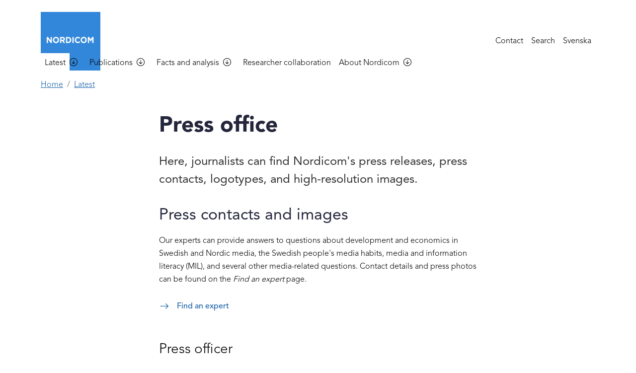

--- FILE ---
content_type: text/html; charset=UTF-8
request_url: https://www.nordicom.gu.se/en/latest/press-office
body_size: 8982
content:

<!DOCTYPE html>
<html lang="en" dir="ltr" class="h-100">
  <head>
    <meta charset="utf-8" />
<link rel="canonical" href="https://www.nordicom.gu.se/en/latest/press-office" />
<meta name="Generator" content="Drupal 10 (https://www.drupal.org)" />
<meta name="MobileOptimized" content="width" />
<meta name="HandheldFriendly" content="true" />
<meta name="viewport" content="width=device-width, initial-scale=1.0" />
<script type="text/javascript" id="CookieConsent" src="https://policy.app.cookieinformation.com/uc.js" data-culture="en"></script>
<link rel="icon" href="/sites/default/files/bilder/loggor/logo-nordicom-favicon.png" type="image/png" />
<link rel="alternate" hreflang="sv" href="https://www.nordicom.gu.se/sv/aktuellt/pressrum" />
<link rel="alternate" hreflang="en" href="https://www.nordicom.gu.se/en/latest/press-office" />

    <title>Press office | Nordicom</title>
    <script id="CookieConsent" src="https://policy.app.cookieinformation.com/uc.js" data-culture="EN" type="text/javascript"></script>
    <link rel="stylesheet" media="all" href="/sites/default/files/css/css_U37VGz3QMbNZbHjP3A4qgSN60gYY1DRBjGJ2WTkYl-4.css?delta=0&amp;language=en&amp;theme=nordicom2&amp;include=[base64]" />
<link rel="stylesheet" media="all" href="/sites/default/files/css/css_3cVErtI9faWVnIy_ZDQ-4I1AhZyGJtpKro_5H-gFwgE.css?delta=1&amp;language=en&amp;theme=nordicom2&amp;include=[base64]" />

    
  </head>
  <body class="path-node page-node-type-page   d-flex flex-column h-100">
        <a href="#main-content" class="visually-hidden focusable skip-link">
      Skip to main content
    </a>
    
      <div class="dialog-off-canvas-main-canvas d-flex flex-column h-100" data-off-canvas-main-canvas>
    


 

<header class="site-header pb-3 pb-lg-0">
    <div class="container pt-2 pt-md-4">
    <div class="row align-items-center">
      
      <div class="logo col-6 col-md-3">
          <div class="region region-logo">
    <div id="block-nordicom2-branding" class="block block-system block-system-branding-block">
  
    
  <div class="navbar-brand d-flex align-items-center">

    <a href="/en" title="Home" rel="home" class="site-logo d-block">
    <img src="/sites/default/files/bilder/loggor/logotyp-nordicom-rbg-platta.jpg" alt="Home" fetchpriority="high" />
  </a>
  
  <div>
    
      </div>
</div>
</div>

  </div>

      </div>
      
      <nav class="col-6 col-md-9 nc-top-nav d-flex justify-content-end">
                              <div class="d-none d-lg-inline-block">  <div class="region region-nav-additional">
    <div id="block-topmeny" class="block block-menu-block block-menu-blocktopmeny">
  
    
      
        <ul data-block="nav_additional" class="nav navbar-nav">
            <li class="nav-item">
      <a href="/en/about-nordicom/contact-information" class="nav-link" data-drupal-link-system-path="node/41139">Contact</a>
          </li>
          <li class="nav-item">
      <a href="/en/search/node" class="nav-link" data-drupal-link-system-path="search/node">Search</a>
          </li>
  </ul>
  


  </div>

  </div>
</div><div>  <div class="region region-nav-language">
    <div class="language-switcher-language-url block block-language block-language-blocklanguage-interface" id="block-sprakvaljare" role="navigation">
  
    
      <ul data-block="nav_language"><li hreflang="sv" data-drupal-link-system-path="node/41497"><a href="/sv/aktuellt/pressrum" class="language-link" hreflang="sv" data-drupal-link-system-path="node/41497">Svenska</a></li><li hreflang="en" data-drupal-link-system-path="node/41497" class="is-active" aria-current="page"><a href="/en/latest/press-office" class="language-link is-active" hreflang="en" data-drupal-link-system-path="node/41497" aria-current="page">English</a></li></ul>
  </div>

  </div>
</div>
                                          <div class="d-lg-none">  <div class="region region-nav-mobile">
    <div id="block-responsivemenumobileicon" class="responsive-menu-toggle-wrapper responsive-menu-toggle block block-responsive-menu block-responsive-menu-toggle">
  
    
      <a id="toggle-icon" class="toggle responsive-menu-toggle-icon" title="Menu" href="#off-canvas">
  <span class="icon"></span><span class="label">Menu</span>
</a>
  </div>

  </div>
</div>
                                  
                    
                    
          
              </nav>
    </div>

    <div class="row">
      <nav class="col-12 d-none d-lg-block">
      <div class="navbar navbar-expand-lg   ">
        <div class="main-navigation" role="navigation">  <div class="region region-nav-main">
    <nav role="navigation" aria-labelledby="block-nordicom2-main-navigation-menu" id="block-nordicom2-main-navigation" class="block block-menu navigation menu--main">
            
  <div class="visually-hidden" id="block-nordicom2-main-navigation-menu">Main navigation</div>
  

        
	
			
					<ul data-block="nav_main" class="navbar-nav">

																																									
					<li class="mega has-dropdown">

						                                          <a href="/en/aktuellt/nyheter" class="nav-item nav-link active dropdown-toggle" role="button" data-drupal-link-system-path="aktuellt/nyheter">Latest</a>

				<a href="/en/aktuellt/nyheter" class="ikon" role="button" data-bs-toggle="dropdown" aria-label="open and close dropdown" data-drupal-link-system-path="aktuellt/nyheter"></a>

                                
                          														
			
						<ul class="dropdown-menu ul-level-1">


																		
					<li class="level-1">

						                          <a href="/en/latest/news" class="dropdown-item" role="button" data-drupal-link-system-path="latest/news">News</a>
            											</li>
														
					<li class="level-1">

						                          <a href="/en/latest/newsletters" class="dropdown-item" role="button" data-drupal-link-system-path="node/41048">Newsletters</a>
            											</li>
														
					<li class="level-1">

						                          <a href="/en/latest/press-office" class="active dropdown-item is-active" role="button" data-drupal-link-system-path="node/41497" aria-current="page">Press office</a>
            											</li>
							</ul>
			
											</li>
																																						
					<li class="mega has-dropdown">

						                                          <a href="/en/publications" class="nav-item nav-link dropdown-toggle" role="button" data-drupal-link-system-path="node/41483">Publications</a>

				<a href="/en/publications" class="ikon" role="button" data-bs-toggle="dropdown" aria-label="open and close dropdown" data-drupal-link-system-path="node/41483"></a>

                                
                          														
			
						<ul class="dropdown-menu ul-level-1">


																		
					<li class="level-1">

						                          <a href="/en/publications/academic-books" class="dropdown-item" role="button" data-drupal-link-system-path="node/41027">Academic books</a>
            														
			
						<ul class="dropdown-menu ul-level-2">


																		
					<li class="level-2">

						                          <a href="/en/publications/academic-books/submit-book-proposal" class="dropdown-item" role="button" data-drupal-link-system-path="node/41028">Submit a book proposal</a>
            											</li>
														
					<li class="level-2">

						                          <a href="/en/publications/search-books-and-reports" class="dropdown-item" role="button" data-drupal-link-system-path="publikationer/sok-bocker-och-rapporter">Search books and reports</a>
            											</li>
							</ul>
			
											</li>
														
					<li class="level-1">

						                          <a href="/en/publications/nordicom-review" class="dropdown-item" role="button" data-drupal-link-system-path="node/41203">Nordicom Review</a>
            														
			
						<ul class="dropdown-menu ul-level-2">


																		
					<li class="level-2">

						                          <a href="/en/publications/nordicom-review/issues" class="dropdown-item" role="button" data-drupal-link-system-path="node/41525">Issues</a>
            											</li>
														
					<li class="level-2">

						                          <a href="/en/publications/nordicom-review/calls-for-papers" class="dropdown-item" role="button" data-drupal-link-system-path="node/41201">Calls for papers</a>
            											</li>
														
					<li class="level-2">

						                          <a href="/en/publications/nordicom-review/submit-an-article" class="dropdown-item" role="button" data-drupal-link-system-path="node/41172">Submit an article</a>
            											</li>
							</ul>
			
											</li>
														
					<li class="level-1">

						                          <a href="/en/publications/nordic-journal-media-studies" class="dropdown-item" role="button" data-drupal-link-system-path="node/41177">Nordic Journal of Media Studies</a>
            														
			
						<ul class="dropdown-menu ul-level-2">


																		
					<li class="level-2">

						                          <a href="/en/publications/nordic-journal-media-studies/issues" class="dropdown-item" role="button" data-drupal-link-system-path="node/41526">Issues</a>
            											</li>
														
					<li class="level-2">

						                          <a href="/en/publications/nordic-journal-media-studies/calls-for-papers" class="dropdown-item" role="button" data-drupal-link-system-path="node/41202">Calls for papers</a>
            											</li>
							</ul>
			
											</li>
														
					<li class="level-1">

						                          <a href="/en/publications/publish-with-nordicom" class="dropdown-item" role="button" data-drupal-link-system-path="node/41041">Publish with Nordicom</a>
            														
			
						<ul class="dropdown-menu ul-level-2">


																		
					<li class="level-2">

						                          <a href="/en/publications/publishing-with-nordicom/editorial-policies" class="dropdown-item" role="button" data-drupal-link-system-path="node/41024">Editorial policies</a>
            											</li>
														
					<li class="level-2">

						                          <a href="/en/publications/publishing-with-nordicom/instructions-guides" class="dropdown-item" role="button" data-drupal-link-system-path="node/41621">Instructions and guides</a>
            											</li>
														
					<li class="level-2">

						                          <a href="/en/publications/publishing-with-nordicom/our-editorial-team" class="dropdown-item" role="button" data-drupal-link-system-path="node/41026">Our editorial team</a>
            											</li>
							</ul>
			
											</li>
							</ul>
			
											</li>
																																						
					<li class="mega has-dropdown">

						                                          <a href="/en/facts-analysis" class="nav-item nav-link dropdown-toggle" role="button" data-drupal-link-system-path="node/41488">Facts and analysis</a>

				<a href="/en/facts-analysis" class="ikon" role="button" data-bs-toggle="dropdown" aria-label="open and close dropdown" data-drupal-link-system-path="node/41488"></a>

                                
                          														
			
						<ul class="dropdown-menu ul-level-1">


																		
					<li class="level-1">

						                          <a href="/en/facts-analysis/nordic" class="dropdown-item" role="button" data-drupal-link-system-path="node/41534">Nordic media development</a>
            														
			
						<ul class="dropdown-menu ul-level-2">


																		
					<li class="level-2">

						                          <a href="/en/external-resources-and-statistics" class="dropdown-item" role="button" data-drupal-link-system-path="node/41752">External resources and statistics</a>
            											</li>
														
					<li class="level-2">

						                          <a href="/en/facts-analysis/nordic/factsheets-nordic-media" class="dropdown-item" role="button" data-drupal-link-system-path="node/41079">Factsheets</a>
            											</li>
														
					<li class="level-2">

						                          <a href="/en/facts-analysis/nordic/official-reports-media" class="dropdown-item" role="button" data-drupal-link-system-path="node/41196">Official reports on the media</a>
            											</li>
							</ul>
			
											</li>
														
					<li class="level-1">

						                          <a href="/en/facts-analysis/swedish-media-development" class="dropdown-item" role="button" data-drupal-link-system-path="node/41519">Swedish media development</a>
            														
			
						<ul class="dropdown-menu ul-level-2">


																		
					<li class="level-2">

						                          <a href="/en/publications/mediesverige-2025" class="dropdown-item" role="button" data-drupal-link-system-path="node/41709">MedieSverige 2025</a>
            											</li>
							</ul>
			
											</li>
														
					<li class="level-1">

						                          <a href="/en/facts-analysis/media-barometer" class="dropdown-item" role="button" data-drupal-link-system-path="node/41490">The Media Barometer</a>
            														
			
						<ul class="dropdown-menu ul-level-2">


																		
					<li class="level-2">

						                          <a href="/en/facts-analysis/media-barometer/about-the-media-barometer" class="dropdown-item" role="button" data-drupal-link-system-path="node/41045">About the Media Barometer</a>
            											</li>
														
					<li class="level-2">

						                          <a href="/en/facts-analysis/media-barometer/basic-tables" class="dropdown-item" role="button" data-drupal-link-system-path="node/41219">Basic tables</a>
            											</li>
														
					<li class="level-2">

						                          <a href="/en/facts-analysis/media-barometer/for-participants" class="dropdown-item" role="button" data-drupal-link-system-path="node/41046">For participants</a>
            											</li>
							</ul>
			
											</li>
							</ul>
			
											</li>
																																						
					<li class="no-dropdown">

						                                          <a href="/en/researcher-collaboration" class="nav-item nav-link" role="button" data-drupal-link-system-path="node/41487">Researcher collaboration</a>
                          											</li>
																																						
					<li class="mega has-dropdown">

						                                          <a href="/en/about-nordicom" class="nav-item nav-link dropdown-toggle" role="button" data-drupal-link-system-path="node/41557">About Nordicom</a>

				<a href="/en/about-nordicom" class="ikon" role="button" data-bs-toggle="dropdown" aria-label="open and close dropdown" data-drupal-link-system-path="node/41557"></a>

                                
                          														
			
						<ul class="dropdown-menu ul-level-1">


																		
					<li class="level-1">

						                          <a href="/en/about-nordicom/find-expert" class="dropdown-item" role="button" data-drupal-link-system-path="node/41216">Find an expert</a>
            											</li>
														
					<li class="level-1">

						                          <a href="/en/about-nordicom/staff" class="dropdown-item" role="button" data-drupal-link-system-path="node/41533">Staff</a>
            											</li>
														
					<li class="level-1">

						                          <a href="/en/about-nordicom/our-mandates" class="dropdown-item" role="button" data-drupal-link-system-path="node/41004">Our mandates</a>
            											</li>
														
					<li class="level-1">

						                          <a href="/en/about-nordicom/collaborations" class="dropdown-item" role="button" data-drupal-link-system-path="node/41006">Collaborations</a>
            											</li>
							</ul>
			
											</li>
							</ul>
			


  </nav>

  </div>
</div>  
      </div>
    </div>
</div>
</header>

<main role="main">
  <a id="main-content" tabindex="-1"></a>
  
  
    
  <div class="container">
            <div class="region region-breadcrumb">
    <div id="block-nordicom2-breadcrumbs" class="block block-system block-system-breadcrumb-block">
  
    
        <nav aria-label="breadcrumb">
        <ol class="breadcrumb">
          <li class="breadcrumb-item">
                  <a href="/en">Home</a>
              </li>
          <li class="breadcrumb-item">
                  <a href="/en/latest">Latest</a>
              </li>
        </ol>
  </nav>

  </div>

  </div>
  
            <div class="row g-0 ">
                                          <div class="order-1 order-lg-2">
         <div class="region region-content">
    <div data-drupal-messages-fallback class="hidden"></div>
<div id="block-nordicom2-content" class="block block-system block-system-main-block">
  
    
      <div class="row justify-content-center">
  
<article class="informationsida col-12 col-md-7">

  
  
    

  
  <div>
  
  
  <div class="text-align-right small mt-1"></div>
  <h1 class="page-title">Press office</h1>
    
      <div class="description">Here, journalists can find Nordicom&#039;s press releases, press contacts, logotypes, and high-resolution images.</div>
      
    
      <div class="field field--name-field-content field--type-entity-reference-revisions field--label-hidden field__items">
                      <div class="field__item">  <div class="paragraph paragraph--type--text paragraph--view-mode--default">
          
            <div class="clearfix text-formatted field field--name-field-text field--type-text-long field--label-hidden field__item"><h2>Press contacts and images</h2>
<p>Our experts can provide answers to questions about development and economics in Swedish and Nordic media, the Swedish people's media habits, media and information literacy (MIL), and several other media-related questions. Contact details and press photos can be found on the&nbsp;<em>Find an expert</em> page.</p>
</div>
      
      </div>
</div>
                      <div class="field__item">  <div class="paragraph paragraph--type--link paragraph--view-mode--default">
          
      <div class="field field--name-field-link field--type-link field--label-hidden field__items a">
                      <div class="field__item int-link"><a href="/en/about-nordicom/find-expert" target="" class="btn normal-link ">Find an expert</a></div>
                  </div>
  
      </div>
</div>
                      <div class="field__item">  <div class="paragraph paragraph--type--text paragraph--view-mode--default">
          
            <div class="clearfix text-formatted field field--name-field-text field--type-text-long field--label-hidden field__item"><p>&nbsp;</p>
<h3>Press officer</h3>
<p>Mia Jonsson Lindell&nbsp;<br>
Communications officer<br>
+46 766 18 66 22<br>
<a href="mailto:mia.jonsson.lindell@nordicom.gu.se">mia.jonsson.lindell@nordicom.gu.se</a></p>
</div>
      
      </div>
</div>
                      <div class="field__item">  <div class="paragraph paragraph--type--text paragraph--view-mode--default">
          
            <div class="clearfix text-formatted field field--name-field-text field--type-text-long field--label-hidden field__item"><h2>Press releases</h2>
<p>To subscribe to Nordicom's press releases, please e-mail <a href="mailto:info@nordicom.gu.se">info@nordicom.gu.se</a> and we will add you to the e-mail list.</p>
</div>
      
      </div>
</div>
                      <div class="field__item">  <div class="paragraph paragraph--type--titled-link-list paragraph--view-mode--default">
          
            <div class="field field--name-field-titled-link-list field--type-string field--label-hidden field__item pt-3">Our latest press releases</div>
      
      <div class="field field--name-field-link field--type-link field--label-hidden field__items aa">
                        <div class="field__item int-link bb"><a href="/en/latest/news/navigating-digital-communication-systems-nordic-welfare-states">Navigating digital communication systems in the Nordic welfare states (7 December 2023)</a></div>
                                <div class="field__item int-link bb"><a href="/en/latest/news/swedish-media-consumption-record-high-2022">Swedish media consumption record high in 2022 (16 May 2023)</a></div>
                                <div class="field__item int-link bb"><a href="/en/latest/news/digital-connectivity-facilitates-integration-migrants-iceland">Digital connectivity facilitates integration of migrants in Iceland (15 February 2022)</a></div>
                                <div class="field__item int-link bb"><a href="/en/latest/news/media-has-important-role-communicating-climate-change">Media has important role in communicating climate change (16 September 2021)</a></div>
                  </div>
  
      </div>
</div>
                      <div class="field__item">  <div class="paragraph paragraph--type--text paragraph--view-mode--default">
          
            <div class="clearfix text-formatted field field--name-field-text field--type-text-long field--label-hidden field__item"><h2>Logotypes</h2>
<p>Here, you can download Nordicom's logotypes.</p>
</div>
      
      </div>
</div>
                      <div class="field__item">  <div class="paragraph paragraph--type--link paragraph--view-mode--default">
          
      <div class="field field--name-field-link field--type-link field--label-hidden field__items a">
                      <div class="field__item int-link"><a href="/en/latest/press-office/logotypes" target="" class="btn normal-link ">Nordicom&#039;s logotypes</a></div>
                  </div>
  
      </div>
</div>
          </div>
  
    
  </div>

</article>
</div>

  </div>

  </div>

      </div>
                </div>
  </div>
  

</main>



<footer class="mt-auto     ">
  <div class="container">
  <div class="row">
      <div class="col-12 order-4 order-md-1 col-md-6 col-lg-3">
          <div class="region region-footer-col-1">
    <div id="block-footer1logos" class="block block-block-content block-block-content03d6342b-6003-4d3b-9ed7-81f9424895b1">
  
    
      
            <div class="clearfix text-formatted field field--name-body field--type-text-with-summary field--label-hidden field__item"><p><a href="https://www.gu.se/en"><img src="/sites/default/files/bilder/loggor/LO_GUeng_cen2rNEG.png" alt="University of Gothenburg" height="106" width="142" class="align-center"></a></p>
</div>
      
  </div>

  </div>

      </div>
      <div class="col-12 order-1 order-md-2 col-md-6 col-lg-3">
          <div class="region region-footer-col-2">
    <div id="block-footer2contact" class="block block-block-content block-block-contentb7a29f6f-df2e-450b-82e2-ecc3e8d3755a">
  
    
      
            <div class="clearfix text-formatted field field--name-body field--type-text-with-summary field--label-hidden field__item"><h3>Contact</h3>
<p>E-mail:<br><a href="mailto:info@nordicom.gu.se">info@nordicom.gu.se</a></p>
<p>Telephone (switchboard):<br><a href="tel:+46317860000">+46 31 786 00 00</a></p>
<p><a href="/en/about-nordicom/contact-information">Find more contact information</a></p>
</div>
      
  </div>

  </div>

      </div>
      <div class="col-12 order-2 order-md-3 col-md-6 col-lg-3">
          <div class="region region-footer-col-3">
    <div id="block-footer3shortcuts" class="block block-block-content block-block-contente29be0b2-952d-4d46-baac-e4ed99ea3f55">
  
    
      
            <div class="clearfix text-formatted field field--name-body field--type-text-with-summary field--label-hidden field__item"><h3>Information about the website&nbsp;</h3>
<p><a href="/en/about-nordicom/about-website">About the website</a><br>
<a href="/en/about-website/accessibility-report">Accessibility report</a><br>
<a href="/en/about-website/privacy-policy">Privacy policy</a><br>
<a href="/en/information-about-cookies">Information about cookies</a></p>
<h3>Responsible editor</h3>
<p><a href="/en/staff/jonas-ohlsson">Jonas Ohlsson</a></p>
</div>
      
  </div>

  </div>

      </div>
      <div class="col-12 order-3 order-md-4 col-md-6 col-lg-3">
          <div class="region region-footer-col-4">
    <div id="block-footer4follownordicom" class="block block-block-content block-block-contentb6fd66db-fe04-4cec-9231-86c781f38880">
  
    
      
            <div class="clearfix text-formatted field field--name-body field--type-text-with-summary field--label-hidden field__item"><h3>Follow Nordicom</h3>

<p><a aria-label="Follow Nordicom on Linkedin" href="https://www.linkedin.com/company/nordicomnews"><svg class="bi bi-linkedin" fill="currentColor" height="20" viewbox="0 0 16 16" width="20" xmlns="http://www.w3.org/2000/svg"> <path d="M0 1.146C0 .513.526 0 1.175 0h13.65C15.474 0 16 .513 16 1.146v13.708c0 .633-.526 1.146-1.175 1.146H1.175C.526 16 0 15.487 0 14.854V1.146zm4.943 12.248V6.169H2.542v7.225h2.401m-1.2-8.212c.837 0 1.358-.554 1.358-1.248-.015-.709-.52-1.248-1.342-1.248-.822 0-1.359.54-1.359 1.248 0 .694.521 1.248 1.327 1.248h.016zm4.908 8.212V9.359c0-.216.016-.432.08-.586.173-.431.568-.878 1.232-.878.869 0 1.216.662 1.216 1.634v3.865h2.401V9.25c0-2.22-1.184-3.252-2.764-3.252-1.274 0-1.845.7-2.165 1.193v.025h-.016a5.54 5.54 0 0 1 .016-.025V6.169h-2.4c.03.678 0 7.225 0 7.225h2.4"></path> </svg></a>&nbsp; <a aria-label="Follow Nordicom on Facebook" href="https://www.facebook.com/NordicomNews/"><svg class="bi bi-facebook" fill="currentColor" height="20" viewbox="0 0 16 16" width="20" xmlns="http://www.w3.org/2000/svg"> <path d="M16 8.049c0-4.446-3.582-8.05-8-8.05C3.58 0-.002 3.603-.002 8.05c0 4.017 2.926 7.347 6.75 7.951v-5.625h-2.03V8.05H6.75V6.275c0-2.017 1.195-3.131 3.022-3.131.876 0 1.791.157 1.791.157v1.98h-1.009c-.993 0-1.303.621-1.303 1.258v1.51h2.218l-.354 2.326H9.25V16c3.824-.604 6.75-3.934 6.75-7.951z"></path> </svg></a>&nbsp; <a aria-label="Follow Nordicom on Instagram" href="https://www.instagram.com/nordicom_pics/"><svg class="bi bi-instagram" fill="currentColor" height="20" viewbox="0 0 16 16" width="20" xmlns="http://www.w3.org/2000/svg"> <path d="M8 0C5.829 0 5.556.01 4.703.048 3.85.088 3.269.222 2.76.42a3.917 3.917 0 0 0-1.417.923A3.927 3.927 0 0 0 .42 2.76C.222 3.268.087 3.85.048 4.7.01 5.555 0 5.827 0 8.001c0 2.172.01 2.444.048 3.297.04.852.174 1.433.372 1.942.205.526.478.972.923 1.417.444.445.89.719 1.416.923.51.198 1.09.333 1.942.372C5.555 15.99 5.827 16 8 16s2.444-.01 3.298-.048c.851-.04 1.434-.174 1.943-.372a3.916 3.916 0 0 0 1.416-.923c.445-.445.718-.891.923-1.417.197-.509.332-1.09.372-1.942C15.99 10.445 16 10.173 16 8s-.01-2.445-.048-3.299c-.04-.851-.175-1.433-.372-1.941a3.926 3.926 0 0 0-.923-1.417A3.911 3.911 0 0 0 13.24.42c-.51-.198-1.092-.333-1.943-.372C10.443.01 10.172 0 7.998 0h.003zm-.717 1.442h.718c2.136 0 2.389.007 3.232.046.78.035 1.204.166 1.486.275.373.145.64.319.92.599.28.28.453.546.598.92.11.281.24.705.275 1.485.039.843.047 1.096.047 3.231s-.008 2.389-.047 3.232c-.035.78-.166 1.203-.275 1.485a2.47 2.47 0 0 1-.599.919c-.28.28-.546.453-.92.598-.28.11-.704.24-1.485.276-.843.038-1.096.047-3.232.047s-2.39-.009-3.233-.047c-.78-.036-1.203-.166-1.485-.276a2.478 2.478 0 0 1-.92-.598 2.48 2.48 0 0 1-.6-.92c-.109-.281-.24-.705-.275-1.485-.038-.843-.046-1.096-.046-3.233 0-2.136.008-2.388.046-3.231.036-.78.166-1.204.276-1.486.145-.373.319-.64.599-.92.28-.28.546-.453.92-.598.282-.11.705-.24 1.485-.276.738-.034 1.024-.044 2.515-.045v.002zm4.988 1.328a.96.96 0 1 0 0 1.92.96.96 0 0 0 0-1.92zm-4.27 1.122a4.109 4.109 0 1 0 0 8.217 4.109 4.109 0 0 0 0-8.217zm0 1.441a2.667 2.667 0 1 1 0 5.334 2.667 2.667 0 0 1 0-5.334z"></path> </svg></a>&nbsp;  <a aria-label="Follow Nordicom via RSS" href="/sv-rss"><svg class="bi bi-rss-fill" fill="currentColor" height="20" padding="0 0 0 10" viewbox="0 0 16 16" width="20" xmlns="http://www.w3.org/2000/svg"> <path d="M2 0a2 2 0 0 0-2 2v12a2 2 0 0 0 2 2h12a2 2 0 0 0 2-2V2a2 2 0 0 0-2-2H2zm1.5 2.5c5.523 0 10 4.477 10 10a1 1 0 1 1-2 0 8 8 0 0 0-8-8 1 1 0 0 1 0-2zm0 4a6 6 0 0 1 6 6 1 1 0 1 1-2 0 4 4 0 0 0-4-4 1 1 0 0 1 0-2zm.5 7a1.5 1.5 0 1 1 0-3 1.5 1.5 0 0 1 0 3z"></path> </svg></a></p>
</br>
</div>
      
  </div>
<div id="block-footer4newsletter" class="block block-block-content block-block-content1c60f0eb-5572-4995-bb67-07fdc0f5980b">
  
    
      
            <div class="clearfix text-formatted field field--name-body field--type-text-with-summary field--label-hidden field__item"><h3>Newsletters</h3>
<p><a href="/en/latest/newsletters">Subscribe to our newsletters</a></p>
</div>
      
  </div>

  </div>

      </div>
    </div>
    <div class="row">
        <div class="region region-footer">
    <div id="block-footerbottomaboutnordicom" class="block block-block-content block-block-content817caf80-9a3d-40cf-8f80-afde3fe356a6">
  
    
      
            <div class="clearfix text-formatted field field--name-body field--type-text-with-summary field--label-hidden field__item"><p>&nbsp;</p>
<p>Nordicom is a centre for Nordic media research at the University of Gothenburg.</p>
<p><a href="https://www.norden.org/en" data-entity-type data-entity-uuid><img src="/sites/default/files/bilder/loggor/white-nmr-endorsing-400%25.png" data-entity-uuid data-entity-type alt="Text: Nordicom is funded with support from the Nordic Council of Ministers" width="268" height="67"></a></p>
<p>&nbsp;</p>
</div>
      
  </div>

  </div>

    </div>
  </div>
</footer>

  </div>

    <div class="off-canvas-wrapper"><div id="off-canvas">
              <ul>
                    <li class="menu-item--f6f0e70d-4e6e-4c5d-a263-50b11b5e5896 menu-name--main menu-item--active-trail">
        <a href="/en/aktuellt/nyheter" data-drupal-link-system-path="aktuellt/nyheter">Latest</a>
                                <ul>
                    <li class="menu-item--d8646371-a5dc-4879-a952-9e8554977683 menu-name--main">
        <a href="/en/latest/news" data-drupal-link-system-path="latest/news">News</a>
              </li>
                <li class="menu-item--_628bf7d-af31-48a6-83c6-00e325b5ebd7 menu-name--main">
        <a href="/en/latest/newsletters" data-drupal-link-system-path="node/41048">Newsletters</a>
              </li>
                <li class="menu-item--_eb69e11-6ff2-4841-8ab5-fcb54c61012c menu-name--main menu-item--active-trail">
        <a href="/en/latest/press-office" data-drupal-link-system-path="node/41497" class="is-active" aria-current="page">Press office</a>
              </li>
        </ul>
  
              </li>
                <li class="menu-item--_61411ab-4489-4a1c-8c17-8705022eb5c8 menu-name--main">
        <a href="/en/publications" data-drupal-link-system-path="node/41483">Publications</a>
                                <ul>
                    <li class="menu-item--_ba9f229-6de7-42a5-82bc-34564a8c18a4 menu-name--main">
        <a href="/en/publications/academic-books" data-drupal-link-system-path="node/41027">Academic books</a>
                                <ul>
                    <li class="menu-item--fe9dcc53-1160-4383-9c17-c2264182da8e menu-name--main">
        <a href="/en/publications/academic-books/submit-book-proposal" data-drupal-link-system-path="node/41028">Submit a book proposal</a>
              </li>
                <li class="menu-item--viewslate-2021-publikationer-bockerpage-1 menu-name--main">
        <a href="/en/publications/search-books-and-reports" data-drupal-link-system-path="publikationer/sok-bocker-och-rapporter">Search books and reports</a>
              </li>
        </ul>
  
              </li>
                <li class="menu-item--_93f91fe-1410-4178-8c97-7fa12422e970 menu-name--main">
        <a href="/en/publications/nordicom-review" data-drupal-link-system-path="node/41203">Nordicom Review</a>
                                <ul>
                    <li class="menu-item--_eedeb22-cf23-46bf-ae94-7ec4df9f6c75 menu-name--main">
        <a href="/en/publications/nordicom-review/issues" data-drupal-link-system-path="node/41525">Issues</a>
              </li>
                <li class="menu-item--eb4220f6-7150-4ddc-8155-fb1cd11a9517 menu-name--main">
        <a href="/en/publications/nordicom-review/calls-for-papers" data-drupal-link-system-path="node/41201">Calls for papers</a>
              </li>
                <li class="menu-item--_daceed7-5fb7-4dc8-acf2-40d400a3a410 menu-name--main">
        <a href="/en/publications/nordicom-review/submit-an-article" data-drupal-link-system-path="node/41172">Submit an article</a>
              </li>
        </ul>
  
              </li>
                <li class="menu-item--_a45c1a9-b285-40a4-9bb4-1d984ec2a2b4 menu-name--main">
        <a href="/en/publications/nordic-journal-media-studies" data-drupal-link-system-path="node/41177">Nordic Journal of Media Studies</a>
                                <ul>
                    <li class="menu-item--_63a7d87-98dd-4b09-b491-551dce945039 menu-name--main">
        <a href="/en/publications/nordic-journal-media-studies/issues" data-drupal-link-system-path="node/41526">Issues</a>
              </li>
                <li class="menu-item--_ccc224c-51bf-43da-a281-8515bf6b1e64 menu-name--main">
        <a href="/en/publications/nordic-journal-media-studies/calls-for-papers" data-drupal-link-system-path="node/41202">Calls for papers</a>
              </li>
        </ul>
  
              </li>
                <li class="menu-item--_88e0bec-22f9-4e65-ab48-73012816e739 menu-name--main">
        <a href="/en/publications/publish-with-nordicom" data-drupal-link-system-path="node/41041">Publish with Nordicom</a>
                                <ul>
                    <li class="menu-item--_3accc18-d303-4a9b-a6e3-657aa5b3ddd5 menu-name--main">
        <a href="/en/publications/publishing-with-nordicom/editorial-policies" data-drupal-link-system-path="node/41024">Editorial policies</a>
              </li>
                <li class="menu-item--_1a5ec31-ba1c-49c9-bd0e-b819be485861 menu-name--main">
        <a href="/en/publications/publishing-with-nordicom/instructions-guides" data-drupal-link-system-path="node/41621">Instructions and guides</a>
              </li>
                <li class="menu-item--_d31279f-3670-40a4-9f7a-2950e3e45f78 menu-name--main">
        <a href="/en/publications/publishing-with-nordicom/our-editorial-team" data-drupal-link-system-path="node/41026">Our editorial team</a>
              </li>
        </ul>
  
              </li>
        </ul>
  
              </li>
                <li class="menu-item--_74ef30c-e67d-431e-af90-9ae6ee9a4e89 menu-name--main">
        <a href="/en/facts-analysis" data-drupal-link-system-path="node/41488">Facts and analysis</a>
                                <ul>
                    <li class="menu-item--_9790021-0540-477a-a83e-a3252ff79476 menu-name--main">
        <a href="/en/facts-analysis/nordic" data-drupal-link-system-path="node/41534">Nordic media development</a>
                                <ul>
                    <li class="menu-item--_869d496-25cf-45f1-a070-2e6c7eae75bc menu-name--main">
        <a href="/en/external-resources-and-statistics" data-drupal-link-system-path="node/41752">External resources and statistics</a>
              </li>
                <li class="menu-item--a4528876-3a08-42eb-82d4-979d54e226c3 menu-name--main">
        <a href="/en/facts-analysis/nordic/factsheets-nordic-media" data-drupal-link-system-path="node/41079">Factsheets</a>
              </li>
                <li class="menu-item--a8b05432-ac04-4d2b-aecb-565bdbcf006d menu-name--main">
        <a href="/en/facts-analysis/nordic/official-reports-media" data-drupal-link-system-path="node/41196">Official reports on the media</a>
              </li>
        </ul>
  
              </li>
                <li class="menu-item--_a300c26-2285-4ea0-8480-2750c49953b5 menu-name--main">
        <a href="/en/facts-analysis/swedish-media-development" data-drupal-link-system-path="node/41519">Swedish media development</a>
                                <ul>
                    <li class="menu-item--_ebf4385-2b9f-490f-9e56-bfa5a9359132 menu-name--main">
        <a href="/en/publications/mediesverige-2025" data-drupal-link-system-path="node/41709">MedieSverige 2025</a>
              </li>
        </ul>
  
              </li>
                <li class="menu-item--a09d3c4e-66bb-41e9-8460-b078ff6d358f menu-name--main">
        <a href="/en/facts-analysis/media-barometer" data-drupal-link-system-path="node/41490">The Media Barometer</a>
                                <ul>
                    <li class="menu-item--_63708a4-9130-4515-9170-fcff245e58ce menu-name--main">
        <a href="/en/facts-analysis/media-barometer/about-the-media-barometer" data-drupal-link-system-path="node/41045">About the Media Barometer</a>
              </li>
                <li class="menu-item--_8cb3305-ad2b-4e9d-af07-e0c9740e9fb1 menu-name--main">
        <a href="/en/facts-analysis/media-barometer/basic-tables" data-drupal-link-system-path="node/41219">Basic tables</a>
              </li>
                <li class="menu-item--_363ad14-b29e-4245-af66-8078f55e7e37 menu-name--main">
        <a href="/en/facts-analysis/media-barometer/for-participants" data-drupal-link-system-path="node/41046">For participants</a>
              </li>
        </ul>
  
              </li>
        </ul>
  
              </li>
                <li class="menu-item--_7bfac63-c2cd-4cda-aa60-61381f8c098c menu-name--main">
        <a href="/en/researcher-collaboration" data-drupal-link-system-path="node/41487">Researcher collaboration</a>
              </li>
                <li class="menu-item--_e7df16c-71bc-422e-bd3c-b9462ab37739 menu-name--main">
        <a href="/en/about-nordicom" data-drupal-link-system-path="node/41557">About Nordicom</a>
                                <ul>
                    <li class="menu-item--_7ea85d0-2a6d-4a89-ac88-66f63ca4d37a menu-name--main">
        <a href="/en/about-nordicom/find-expert" data-drupal-link-system-path="node/41216">Find an expert</a>
              </li>
                <li class="menu-item--_f6fc4de-87c4-45b7-b3c8-319cf7931c05 menu-name--main">
        <a href="/en/about-nordicom/staff" data-drupal-link-system-path="node/41533">Staff</a>
              </li>
                <li class="menu-item--_f5322dc-2ed2-42a2-b9a6-ee6670360d02 menu-name--main">
        <a href="/en/about-nordicom/our-mandates" data-drupal-link-system-path="node/41004">Our mandates</a>
              </li>
                <li class="menu-item--dba4dd59-a99e-4052-a737-40a6776675d4 menu-name--main">
        <a href="/en/about-nordicom/collaborations" data-drupal-link-system-path="node/41006">Collaborations</a>
              </li>
        </ul>
  
              </li>
                <li class="menu-item--_e6b6796-a0c8-4255-b3c1-c05c6020171c menu-name--topmeny">
        <a href="/en/about-nordicom/contact-information" data-drupal-link-system-path="node/41139">Contact</a>
              </li>
                <li class="menu-item--_0bdc32c-109d-4239-baf4-f164c110553c menu-name--topmeny">
        <a href="/en/search/node" data-drupal-link-system-path="search/node">Search</a>
              </li>
        </ul>
  

</div></div>
    <script type="application/json" data-drupal-selector="drupal-settings-json">{"path":{"baseUrl":"\/","pathPrefix":"en\/","currentPath":"node\/41497","currentPathIsAdmin":false,"isFront":false,"currentLanguage":"en"},"pluralDelimiter":"\u0003","suppressDeprecationErrors":true,"responsive_menu":{"position":"right","theme":"theme-dark","pagedim":"pagedim","modifyViewport":true,"use_bootstrap":true,"breakpoint":"(max-width: 767.98px)","drag":false},"data":{"extlink":{"extTarget":false,"extTargetAppendNewWindowDisplay":true,"extTargetAppendNewWindowLabel":"(opens in a new window)","extTargetNoOverride":false,"extNofollow":true,"extTitleNoOverride":false,"extNoreferrer":true,"extFollowNoOverride":false,"extClass":"0","extLabel":"(link is external)","extImgClass":false,"extSubdomains":true,"extExclude":"","extInclude":"","extCssExclude":"","extCssInclude":"","extCssExplicit":"","extAlert":false,"extAlertText":"This link will take you to an external web site. We are not responsible for their content.","extHideIcons":false,"mailtoClass":"0","telClass":"","mailtoLabel":"(link sends email)","telLabel":"(link is a phone number)","extUseFontAwesome":false,"extIconPlacement":"append","extPreventOrphan":false,"extFaLinkClasses":"fa fa-external-link","extFaMailtoClasses":"fa fa-envelope-o","extAdditionalLinkClasses":"","extAdditionalMailtoClasses":"","extAdditionalTelClasses":"","extFaTelClasses":"fa fa-phone","allowedDomains":[],"extExcludeNoreferrer":""}},"ckeditorAccordion":{"accordionStyle":{"collapseAll":1,"keepRowsOpen":1,"animateAccordionOpenAndClose":1,"openTabsWithHash":0,"allowHtmlInTitles":0}},"user":{"uid":0,"permissionsHash":"5fa9069272838c321e74ec5c3e1f8bb37d8cefe93da755858e9dbd128cb4bfc0"}}</script>
<script src="/sites/default/files/js/js_G-eSvmr6kMyjmDNbIMUvBpftfkJtOhtFsCsaXuA4bwc.js?scope=footer&amp;delta=0&amp;language=en&amp;theme=nordicom2&amp;include=eJxdjksKwzAMBS9kW1DoeYI_anCjSEZSQnv7NlC86G6GN4tXRNxc87hDmRifFik7moe6YesuuuRaRVsXhknpocKO3AK-nDpv0PQYmdJPA19dlf0GK0nJFM3f32ENijaErZ-47MgH_HmaVz56hz7l"></script>
<script src="/modules/contrib/ckeditor_accordion/js/accordion.frontend.min.js?t5ophc"></script>
<script src="/sites/default/files/js/js_tEelaYbq8YrGTgGNmTFETQM67PXr2_1_ISqUdhWudrM.js?scope=footer&amp;delta=2&amp;language=en&amp;theme=nordicom2&amp;include=eJxdjksKwzAMBS9kW1DoeYI_anCjSEZSQnv7NlC86G6GN4tXRNxc87hDmRifFik7moe6YesuuuRaRVsXhknpocKO3AK-nDpv0PQYmdJPA19dlf0GK0nJFM3f32ENijaErZ-47MgH_HmaVz56hz7l"></script>

    <script async src="https://siteimproveanalytics.com/js/siteanalyze_7340.js"></script>
  </body>
</html>
